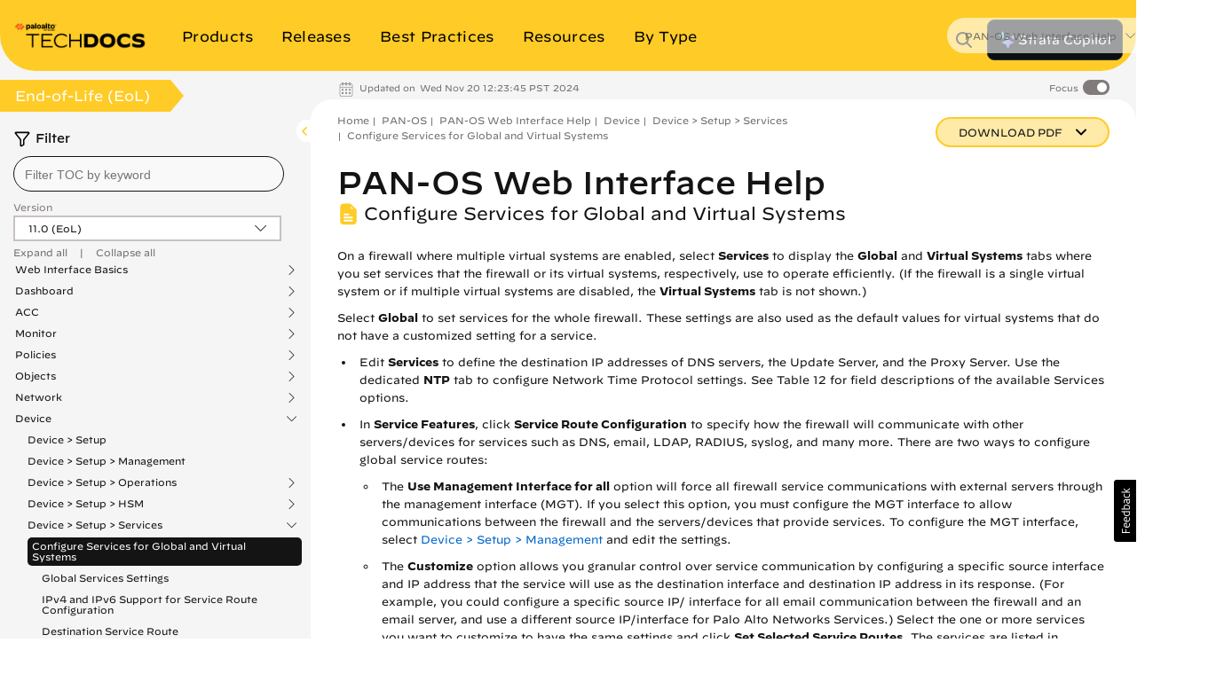

--- FILE ---
content_type: application/x-javascript;charset=utf-8
request_url: https://sstats.paloaltonetworks.com/id?d_visid_ver=5.5.0&d_fieldgroup=A&mcorgid=9A531C8B532965080A490D4D%40AdobeOrg&mid=03764771636300927924854574418670155315&ts=1769478746735
body_size: -33
content:
{"mid":"03764771636300927924854574418670155315"}